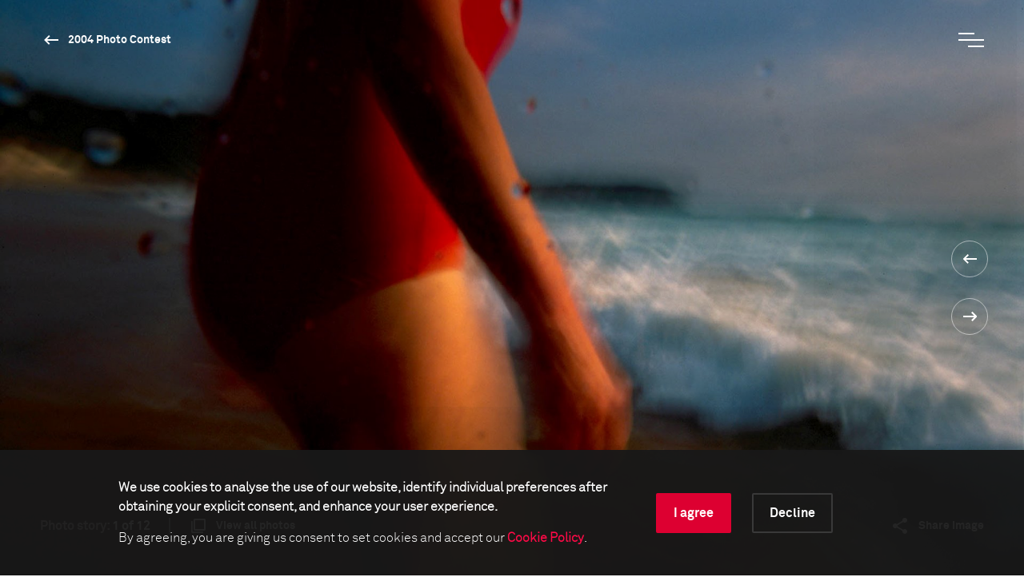

--- FILE ---
content_type: image/svg+xml
request_url: https://www.worldpressphoto.org/Frontend/images/icon-arrow-white.svg
body_size: 640
content:
<?xml version="1.0" encoding="UTF-8"?>
<svg width="40px" height="40px" viewBox="0 0 40 40" version="1.1" xmlns="http://www.w3.org/2000/svg" xmlns:xlink="http://www.w3.org/1999/xlink">
    <!-- Generator: Sketch 52.4 (67378) - http://www.bohemiancoding.com/sketch -->
    <title>1.Atoms/Icons/Dark/Navigation/Continue</title>
    <desc>Created with Sketch.</desc>
    <g id="1.Atoms/Icons/Dark/Navigation/Continue" stroke="none" stroke-width="1" fill="none" fill-rule="evenodd">
        <g id="ic_menu_black_24px" transform="translate(20.000000, 20.000000) rotate(180.000000) translate(-20.000000, -20.000000) ">
            <polygon id="Shape" points="0 0 40 0 40 40 0 40"></polygon>
            <polygon id="Shape" fill="#FFFFFF" points="35 19 14.83 19 18.41 15.41 17 14 11 20 17 26 18.41 24.59 14.83 21 35 21"></polygon>
        </g>
    </g>
</svg>